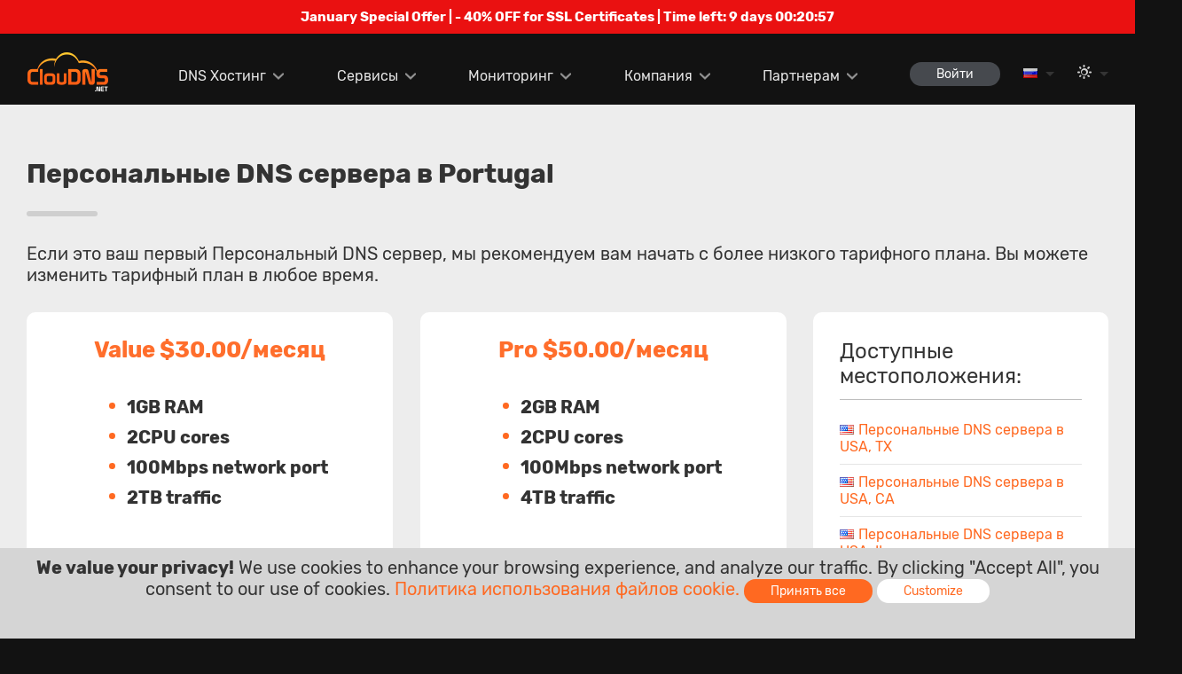

--- FILE ---
content_type: text/html; charset=UTF-8
request_url: https://www.cloudns.net/private-dns-servers-pt/lang/ru/
body_size: 9743
content:
<!DOCTYPE html>

<html lang="ru">
	<head>
				<title>Персональные DNS сервера | ClouDNS</title>
		
				<meta name="description" content="Все доступные тарифы для наших персональных DNS серверов в Portugal." />
		
		<meta http-equiv="content-type" content="text/html; charset=utf-8" />
		
				
				<link rel="canonical" href="https://www.cloudns.net/private-dns-servers-pt/lang/ru/" />
		
		<meta name="distribution" content="Global" />
		<meta name="rating" content="General" />
		<meta name="google-site-verification" content="V8FW4BSR7VgKb8hrBu28Xyr4Vm2LqyCM6DxN7uOfzHQ" />
		<meta name="robots" content="index, follow" />
		<meta name="language" content="ru" />
		<meta name="viewport" content="width=device-width, initial-scale=1">
		
				<link rel="alternate" href="https://www.cloudns.net/private-dns-servers-pt/" hreflang="en" />
						<link rel="alternate" href="https://www.cloudns.net/private-dns-servers-pt/lang/bg/" hreflang="bg" />
				<link rel="alternate" href="https://www.cloudns.net/private-dns-servers-pt/lang/ru/" hreflang="ru" />
				<link rel="alternate" href="https://www.cloudns.net/private-dns-servers-pt/lang/ua/" hreflang="uk" />
				<link rel="alternate" href="https://www.cloudns.net/private-dns-servers-pt/lang/tr/" hreflang="tr" />
				<link rel="alternate" href="https://www.cloudns.net/private-dns-servers-pt/lang/fr/" hreflang="fr" />
				<link rel="alternate" href="https://www.cloudns.net/private-dns-servers-pt/lang/ro/" hreflang="ro" />
				<link rel="alternate" href="https://www.cloudns.net/private-dns-servers-pt/lang/es/" hreflang="es" />
				<link rel="alternate" href="https://www.cloudns.net/private-dns-servers-pt/lang/de/" hreflang="de" />
				<link rel="alternate" href="https://www.cloudns.net/private-dns-servers-pt/lang/jp/" hreflang="ja" />
				<link rel="alternate" href="https://www.cloudns.net/private-dns-servers-pt/lang/id/" hreflang="id" />
				<link rel="alternate" href="https://www.cloudns.net/private-dns-servers-pt/lang/pt/" hreflang="pt" />
				<link rel="alternate" href="https://www.cloudns.net/private-dns-servers-pt/lang/hi/" hreflang="hi" />
				<link rel="alternate" href="https://www.cloudns.net/private-dns-servers-pt/lang/it/" hreflang="it" />
				<link rel="alternate" href="https://www.cloudns.net/private-dns-servers-pt/lang/pl/" hreflang="pl" />
				<link rel="alternate" href="https://www.cloudns.net/private-dns-servers-pt/lang/sk/" hreflang="sk" />
				<link rel="alternate" href="https://www.cloudns.net/private-dns-servers-pt/lang/he/" hreflang="he" />
				<link rel="alternate" href="https://www.cloudns.net/private-dns-servers-pt/lang/chs/" hreflang="zh-Hans" />
				<link rel="alternate" href="https://www.cloudns.net/private-dns-servers-pt/lang/cht/" hreflang="zh-Hant" />
				<link rel="alternate" href="https://www.cloudns.net/private-dns-servers-pt/lang/vn/" hreflang="vi" />
				<link rel="alternate" href="https://www.cloudns.net/private-dns-servers-pt/lang/ir/" hreflang="fa" />
						<link rel="alternate" href="https://www.cloudns.net/private-dns-servers-pt/" hreflang="x-default" /> 
				<link rel="icon" type="image/png" href="/images/web/favicon.gif" />
		<link rel="apple-touch-icon" href="/i/apple-touch-icon.png">
		
		<script src="/js/jquery.min.js?ver=47577" type="text/javascript"></script>
		<script src="/js/jquery.ui.js?ver=47577" type="text/javascript"></script>
		<script src="/js/jquery.additional.min.js?ver=47577" type="text/javascript"></script>
				
		<link href="/css/additional.min.css?ver=47577" rel="stylesheet" type="text/css" defer />
		
					<link href="/css/fonts-cr.css?ver=47577" rel="stylesheet" type="text/css" defer />
				<link href="/css/new-style.css?ver=47577" rel="stylesheet" type="text/css" defer />
		<link href="/css/icons.css?ver=47577" rel="stylesheet" type="text/css" defer />
		
				<link href="/css/private-dns.css?ver=47577" rel="stylesheet" type="text/css" />
				
		<link href="/css/responsive.css?ver=47577" rel="stylesheet" type="text/css" defer /> 
		<link href="/css/popup.css?ver=47577" rel="stylesheet" type="text/css" defer />
		<link href="/css/header-responsive.css?ver=47577" rel="stylesheet" type="text/css" defer />
					<script type="text/javascript">
				var darkTheme = window.matchMedia("(prefers-color-scheme: dark)");
				
				if (darkTheme.matches) {
					changeTheme('dark', '', '47577');
				}
			</script>
				<!-- Facebook -->
		<meta property="og:title" content="Персональные DNS сервера | ClouDNS" />
				<meta property="og:description" content="Все доступные тарифы для наших персональных DNS серверов в Portugal." />
						<meta property="og:image" content="/images/logo/social.png" />
		
		<!-- Twitter -->
		<meta name="twitter:card" content="summary" />
		<meta name="twitter:title" content="Персональные DNS сервера | ClouDNS" />
				<meta name="twitter:description" content="Все доступные тарифы для наших персональных DNS серверов в Portugal." />
		
				
						<script type="text/javascript">
			var JQUERY_AJAX_STARTED = false;
			var CLOUD_AJAX_STARTED = false;
			var TIPSY_AJAX_STARTED = false;
			var HCAPTCHA_AJAX_STARTED = false;
			var CHART_AJAX_STARTED = false;
			var LEAFLET_AJAX_STARTED = false;
			var MAP_AJAX_STARTED = false;
			var ENABLE_TRACKING = true;

						
			function loadJs (callback, dependency) {
				if (document.readyState !== 'complete') {
					return setTimeout(function() {
						loadJs(callback, dependency);
					}, 500);
				}
				
				if (typeof JQUERY_JS_FILE_LOADED === "undefined") {
					TIPSY_JS_FILE_LOADED = undefined;
					FITTEXT_JS_FILE_LOADED = undefined;
					CLOUD_JS_FILE_LOADED = undefined;
					
					if (JQUERY_AJAX_STARTED === true) {
						return setTimeout(function() {
							loadJs(callback, dependency);
						}, 1000);
					} else {
						var xhttp = new XMLHttpRequest();
						xhttp.onreadystatechange = function() {
							JQUERY_AJAX_STARTED = true;
							if (this.readyState == 4 && this.status == 200) {
								var response = JSON.parse(this.responseText);
								(1,eval)(response.js);
							}
						}
						xhttp.open("GET", "/ajaxActions.php?action=js&type=jquery&uid=0", true);
						xhttp.setRequestHeader("Content-type", "application/x-www-form-urlencoded");
						xhttp.send(null);
						
						return setTimeout(function() {
							loadJs(callback, dependency);
						});
					}
				}
				
				if (typeof CLOUD_JS_FILE_LOADED === "undefined" || typeof JQUERY_JS_FILE_LOADED === "undefined") {
					if (CLOUD_AJAX_STARTED === true) {
						return setTimeout(function() {
							loadJs(callback, dependency);
						}, 1000);
					} else {
						CLOUD_AJAX_STARTED = true;
						$.get('/ajaxActions.php?action=js', {
							'type': 'cloud',
							'uid': 0						}, function (response) {
							if (response.status) {
								(1,eval)(response.js);
							}
						}, 'json');

						return setTimeout(function() {
							loadJs(callback, dependency);
						});
					}
				}
				
				if (typeof JQUERY_JS_FILE_LOADED === "undefined" || typeof TIPSY_JS_FILE_LOADED === 'undefined') {
					if (TIPSY_AJAX_STARTED === true) {
						return setTimeout(function() {
							loadJs(callback, dependency);
						}, 1000);
					} else {	
						TIPSY_AJAX_STARTED = true;
						$.get('/ajaxActions.php?action=js', {
							'type': 'tipsy',
							'uid': 0						}, function (response) {
							if (response.status && typeof TIPSY_JS_FILE_LOADED === "undefined") {
								(1,eval)(response.js);
							}
						}, 'json');

						return setTimeout(function() {
							loadJs(callback, dependency);
						});
					}
				}
				if (dependency === 'hcaptcha' && (typeof(hcaptcha) === "undefined" || typeof(hcaptcha.getResponse) === "undefined")) {
					if (HCAPTCHA_AJAX_STARTED === true) {
						return setTimeout(function() {
							loadJs(callback, dependency);
						}, 1000);
					} else {	
						HCAPTCHA_AJAX_STARTED = true;
						$.get('/ajaxActions.php?action=js', {
							'type': 'hcaptcha',
							'uid': 0						}, function (response) {
							if (response.status) {
								(1,eval)(response.js);
							}
						}, 'json');

						return setTimeout(function() {
							loadJs(callback, dependency);
						});
					}
				}
				
				if (dependency === 'chart' && typeof CHART_JS_FILE_LOADED === "undefined") {
					if (CHART_AJAX_STARTED === true) {
						return setTimeout(function() {
							loadJs(callback, dependency);
						}, 1000);
					} else {	
						CHART_AJAX_STARTED = true;
						$.get('/ajaxActions.php?action=js', {
							'type': 'chart',
							'uid': 0						}, function (response) {
							if (response.status) {
								(1,eval)(response.js);
							}
						}, 'json');

						return setTimeout(function() {
							loadJs(callback, dependency);
						});
					}
				}
				
				if (dependency === 'leaflet' && typeof LEAFLET_JS_FILE_LOADED === "undefined") {
					if (LEAFLET_AJAX_STARTED === true) {
						return setTimeout(function() {
							loadJs(callback);
						}, 1000);
					} else {
						LEAFLET_AJAX_STARTED = true;
						$.get('/ajaxActions.php?action=js', {
							'type': 'leaflet',
							'uid': 0						}, function (response) {
							if (response.status) {
								(1,eval)(response.js);
							}
						}, 'json');
						
						return setTimeout(function() {
							loadJs(callback);
						});
					}
				}

				if (dependency === 'map' && typeof MAP_JS_FILE_LOADED === "undefined") {
					if (MAP_AJAX_STARTED === true) {
						return setTimeout(function() {
							loadJs(callback);
						}, 1000);
					} else {
						MAP_AJAX_STARTED = true;
						$.get('/ajaxActions.php?action=js', {
							'type': 'map',
							'uid': 0						}, function (response) {
							if (response.status) {
								(1,eval)(response.js);
							}
						}, 'json');
						
						return setTimeout(function() {
							loadJs(callback);
						});
					}
				}
				
								
				if (typeof JQUERY_JS_FILE_LOADED !== "undefined" && typeof CLOUD_JS_FILE_LOADED !== "undefined" && typeof TIPSY_JS_FILE_LOADED !== 'undefined') {
					callback();
				}
			}
				
			loadJs(function(){
				$(function () {
					$("a.tooltip, .header-tooltip, a.logout").tooltip({
						track: true,
						delay: 0,
						showURL: false,
						showBody: "<body>",
						fade: 250 
					});
					
						
					checkDirection('ltr');

											addTranslation('cart_menu', 'Корзина (%s)');
									});
			});
		</script>		
<script type="text/javascript">
	loadJs(function(){
		$(function () {
			// unrewritable vars
			var property = 'display';
			var value = 'none';

							var fontsSuffix = '-cr';
			
			// load additional.min.css
			var elId = "loadadditionalmin";
			var checkElement = document.getElementById(elId);
			if (window.getComputedStyle(checkElement).getPropertyValue(property) !== value) {
				loadCSS (document.getElementById(elId), property, value, 'additionalmin');
			}

			// load fonts.css
			var elId = "loadfonts" + fontsSuffix;
			var checkElement = document.getElementById(elId);
			if (window.getComputedStyle(checkElement).getPropertyValue(property) !== value) {
				loadCSS (document.getElementById(elId), property, value, 'fonts' + fontsSuffix);
			}

			// load new-style.css
			var elId = "loadNewStyle";
			var checkElement = document.getElementById(elId);
			if (window.getComputedStyle(checkElement).getPropertyValue(property) !== value) {
				loadCSS (document.getElementById(elId), property, value, 'new-style');
				setTimeout (function () {
					loadAdditionals(true);
				}, 100);
			}

			// load icons.css
			var elId = "loadIcons";
			var checkElement = document.getElementById(elId);
			if (window.getComputedStyle(checkElement).getPropertyValue(property) !== value) {
				loadCSS (document.getElementById(elId), property, value, 'icons');
			}
					
			// load c-panel.css
						// load additional css
			loadAdditionals();
			function loadAdditionals (forced = false) {
																																
					var elId = "loadprivate-dns";

					if (forced == true) {
						var forcedElem = 'forced-' + elId;
					}
					var checkElement = document.getElementById(elId);
					
					if (window.getComputedStyle(checkElement).getPropertyValue(property) !== value  || (typeof forcedElem != 'undefined' && forcedElem == 'forced-' + elId)) {
						loadCSS (document.getElementById(elId), property, value, 'private-dns', forcedElem);
						forcedElem = false;
					}
										}

			// load responsive.css
			var elId = "loadresponsive";
			var checkElement = document.getElementById(elId);
			if (window.getComputedStyle(checkElement).getPropertyValue(property) !== value) {
				loadCSS (document.getElementById(elId), property, value, 'responsive');
			}

			// load popup.css
			var elId = "loadpopup";
			var checkElement = document.getElementById(elId);
			if (window.getComputedStyle(checkElement).getPropertyValue(property) !== value) {
				loadCSS (document.getElementById(elId), property, value, 'popup');
			}

			// load header-responsive.css
			var elId = "loadheader-responsive";
			var checkElement = document.getElementById(elId);
			if (window.getComputedStyle(checkElement).getPropertyValue(property) !== value) {
				loadCSS (document.getElementById(elId), property, value, 'header-responsive');
			}

			// load rtl.css
					});
	});
	function loadCSS (checkElement, property, value, style, forced) {		
		$(function () {
			var forcedElem = 'forced-load' + style;
			if (window.getComputedStyle(checkElement).getPropertyValue(property) !== value || (typeof forced != 'undefined' && forced == forcedElem)) {
				$.get('/ajaxActions.php?action=css', {
					'type': style,
					'uid': 0				}, function (response) {
					if (typeof response === 'undefined') {
						return setTimeout(function() {
							loadCSS(checkElement, property, value, style, forced);
						}, 1000);
					}
					if (response.status) {
						var loadedStyle = response.css;
						head = document.getElementsByTagName('head')[0];
						link = document.createElement('style');
						link.textContent = loadedStyle;
						head.appendChild(link);
					}
				}, 'json');

				setTimeout(function() {
				if (window.getComputedStyle(checkElement).getPropertyValue(property) !== value || (typeof forced != 'undefined' && forced == forcedElem)) {
					return setTimeout(function() {
						loadCSS(checkElement, property, value, style);
					}, 1000);
				}
				}, 1000);
				
			}
		});
	}
</script>
		
			</head>
	<body class="lang-ru">
					<a href="/ssl-certificates/" class="noDecoration white" id="headerPromoBar">
				<div class="promoBannerContainer a-c valign-text-top pointer bold">
				    <strong>January Special Offer | - 40% OFF for SSL Certificates | Time left: <span id="headerPromoTimer"></span></strong>
				</div>
			</a>
			<script type="text/javascript">
			loadJs(function(){
				$(function () {
					countDown('#headerPromoTimer', 778859, function () {
						 $('#headerPromoBar').hide();
					});
				});
			});
			</script>
					
					
		<!-- Header -->
		<header>
			<div class="wraper">
				<a href="/" class="logo"></a>
				<div class="mobile-settings-bar">
														<div class="lang-bar mobile-lang-bar">
						<a href="javascript:void(0);" onClick="loadJs(function(){showLanguages(event)}); return false;" class="drop-down">
							<span class="lang lang-ru"></span>
						</a>
						<ul class="drop-down-menu">
																								<li >
										<a href="/private-dns-servers-pt/lang/en/">
											<span class="lang lang-en"></span>
											<span>English</span>
										</a>
									</li>
																																															<li >
										<a href="/private-dns-servers-pt/lang/de/">
											<span class="lang lang-de"></span>
											<span>Deutsch</span>
										</a>
									</li>
																																<li >
										<a href="/private-dns-servers-pt/lang/fr/">
											<span class="lang lang-fr"></span>
											<span>Français</span>
										</a>
									</li>
																																<li >
										<a href="/private-dns-servers-pt/lang/ro/">
											<span class="lang lang-ro"></span>
											<span>Română</span>
										</a>
									</li>
																																<li >
										<a href="/private-dns-servers-pt/lang/bg/">
											<span class="lang lang-bg"></span>
											<span>Български</span>
										</a>
									</li>
																																<li >
										<a href="/private-dns-servers-pt/lang/es/">
											<span class="lang lang-es"></span>
											<span>Español</span>
										</a>
									</li>
																																<li >
										<a href="/private-dns-servers-pt/lang/pt/">
											<span class="lang lang-pt"></span>
											<span>Português</span>
										</a>
									</li>
																																<li >
										<a href="/private-dns-servers-pt/lang/it/">
											<span class="lang lang-it"></span>
											<span>Italiano</span>
										</a>
									</li>
																																<li >
										<a href="/private-dns-servers-pt/lang/pl/">
											<span class="lang lang-pl"></span>
											<span>Polski</span>
										</a>
									</li>
																																<li >
										<a href="/private-dns-servers-pt/lang/sk/">
											<span class="lang lang-sk"></span>
											<span>Slovenský</span>
										</a>
									</li>
																																<li >
										<a href="/private-dns-servers-pt/lang/ua/">
											<span class="lang lang-ua"></span>
											<span>Українська</span>
										</a>
									</li>
																																<li >
										<a href="/private-dns-servers-pt/lang/tr/">
											<span class="lang lang-tr"></span>
											<span>Türkçe</span>
										</a>
									</li>
																																<li >
										<a href="/private-dns-servers-pt/lang/jp/">
											<span class="lang lang-jp"></span>
											<span>日本語</span>
										</a>
									</li>
																																<li >
										<a href="/private-dns-servers-pt/lang/hi/">
											<span class="lang lang-hi"></span>
											<span>हिंदी</span>
										</a>
									</li>
																																<li  class="font-smaller" >
										<a href="/private-dns-servers-pt/lang/id/">
											<span class="lang lang-id"></span>
											<span>Bahasa Indonesia</span>
										</a>
									</li>
																																<li >
										<a href="/private-dns-servers-pt/lang/he/">
											<span class="lang lang-he"></span>
											<span>עברית</span>
										</a>
									</li>
																																<li >
										<a href="/private-dns-servers-pt/lang/chs/">
											<span class="lang lang-chs"></span>
											<span>简体中文</span>
										</a>
									</li>
																																<li >
										<a href="/private-dns-servers-pt/lang/cht/">
											<span class="lang lang-cht"></span>
											<span>繁體中文</span>
										</a>
									</li>
																																<li >
										<a href="/private-dns-servers-pt/lang/vn/">
											<span class="lang lang-vn"></span>
											<span>Tiếng Việt</span>
										</a>
									</li>
																																<li >
										<a href="/private-dns-servers-pt/lang/ir/">
											<span class="lang lang-ir"></span>
											<span>فارسی</span>
										</a>
									</li>
																					</ul>
					</div>
								</div>
				<nav>
					<ul>
						<li>
							<a href="javascript: void(0);" class="drop-down cursor-default">DNS Хостинг</a>
							<ul class="drop-down-menu">
								<li><a href="/premium/">Премиум DNS</a></li>
								<li><a href="/ddos-protected-plans/">DDoS защищенный DNS</a></li>
								<li><a href="/geodns/">GeoDNS</a></li>
								<li><a href="/enterprise-dns/">Корпоративный DNS</a></li>
							</ul>
						</li>
						<li>
							<a href="/dns-services/" class="drop-down">Сервисы</a>
							<ul class="drop-down-menu drop-down-menu-services">
								<li><a href="/dynamic-dns/">Динамический DNS</a></li>
								<li><a href="/secondary-dns/">Secondary DNS</a></li>
								<li><a href="/reverse-dns/">Обратный DNS</a></li>
								<li><a href="/dnssec/">DNSSEC</a></li>
								<li><a href="/dns-failover/">DNS Failover</a></li>
								<li><a href="/dns-backups/">Резервные копии DNS<span class="upper-text"><strong>NEW</strong></span></a></li>
								<li><a href="/managed-dns/">Managed DNS</a></li>
								<li><a href="/anycast-dns/">Anycast DNS</a></li>
								<li><a href="/monitoring/">Мониторинг</a></li>
								<li><a href="/email-forwarding/">Переадресация электронной почты</a></li>
								<li><a href="/google-workspace/">Google Workspace</a></li>
								<li><a href="/domain-names/">Доменные имена</a></li>
								<li><a href="/ssl-certificates/">SSL Сертификаты</a></li>
								<li><a href="/private-dns-servers/">Персональные DNS сервера</a></li>
								<li><a href="/domain-parking/">Парковка домена</a></li>
								<li><a href="/dns-for-tlds/">DNS для TLDs</a></li>
								<li><a href="/email-hosting/">Email Hosting</a></li>
							</ul>
						</li>
						<li>
							<a href="/monitoring/" class="drop-down">Мониторинг</a>
							<ul class="drop-down-menu drop-down-menu-services">
								<li><a href="/dns-monitoring/">DNS</a></li>
								<li><a href="/ping-monitoring/">ICMP Ping</a></li>
								<li><a href="/web-monitoring/">Web</a></li>
								<li><a href="/keyword-monitoring/">Keyword</a></li>
								<li><a href="/heartbeat-monitoring/">Heartbeat</a></li>
								<li><a href="/udp-monitoring/">UDP</a></li>
								<li><a href="/ssl-monitoring/ ">SSL/TLS</a></li>
								<li><a href="/tcp-monitoring/">TCP</a></li>
								<li><a href="/firewall-monitoring/ ">Firewall</a></li>
								<li><a href="/smtp-monitoring/ ">SMTP</a></li>
								<li><a href="/streaming-monitoring/ ">Streaming</a></li>
								<li><a href="/imap-monitoring/ ">IMAP</a></li>
							</ul>
						</li>
						<li>
							<a href="javascript: void(0);" class="drop-down cursor-default">Компания</a>
							<ul class="drop-down-menu">
								<li><a href="/about-us/">О нас</a></li>
								<li><a href="/news/">Новости</a></li>
								<li><a href="/contact/">Контакты</a></li>
								<li><a href="/data-centers/">Дата центры</a></li>
								<li><a href="/media-and-reviews/">СМИ и Отзывы</a></li>
								<li><a href="/feedback/">Обратная cвязь</a></li>
								<li><a href="/careers/">Вакансии</a></li>
							</ul>
						</li>
						<li>
							<a href="javascript: void(0);" class="drop-down cursor-default">Партнерам</a>
							<ul class="drop-down-menu">
								<li><a href="/affiliate/">Реферальная программа</a></li>
								<li><a href="/resellers-api/">Реселлинг</a></li>
							</ul>
						</li>
					</ul>
				</nav>
				<aside>
					<div>
						<a href="/order/step/1/" class="icon icon-cart icon-white header-tooltip hidden" title="Корзина (0)" aria-label="Корзина (0)" id="cartHeaderProductsTitle">
							<span id="cartHeaderProducts" class="counter">0</span>
						</a>
						<a class="icon icon-person icon-white header-tooltip hidden" href="javascript: void(0);" onClick="loadJs(function() {show2FALoginForm()});" title="Войти" aria-label="Войти" id="cartLogin"></a>
						
						<button type="button" id="sign-in" class="sign-in round-btn dark-btn s-btn " onClick="loadJs(function() {show2FALoginForm()});">Войти</button>


																		<div class="lang-bar desktop-lang-bar">
							<a href="javascript:void(0);" onClick="loadJs(function(){showLanguages(event)}); return false;" class="drop-down">
								<span class="lang lang-ru"></span>
							</a>
							<ul class="drop-down-menu">
																											<li >
											<a href="/private-dns-servers-pt/lang/en/">
												<span class="lang lang-en"></span>
												<span>English</span>
											</a>
										</li>
																																																					<li >
											<a href="/private-dns-servers-pt/lang/de/">
												<span class="lang lang-de"></span>
												<span>Deutsch</span>
											</a>
										</li>
																																				<li >
											<a href="/private-dns-servers-pt/lang/fr/">
												<span class="lang lang-fr"></span>
												<span>Français</span>
											</a>
										</li>
																																				<li >
											<a href="/private-dns-servers-pt/lang/ro/">
												<span class="lang lang-ro"></span>
												<span>Română</span>
											</a>
										</li>
																																				<li >
											<a href="/private-dns-servers-pt/lang/bg/">
												<span class="lang lang-bg"></span>
												<span>Български</span>
											</a>
										</li>
																																				<li >
											<a href="/private-dns-servers-pt/lang/es/">
												<span class="lang lang-es"></span>
												<span>Español</span>
											</a>
										</li>
																																				<li >
											<a href="/private-dns-servers-pt/lang/pt/">
												<span class="lang lang-pt"></span>
												<span>Português</span>
											</a>
										</li>
																																				<li >
											<a href="/private-dns-servers-pt/lang/it/">
												<span class="lang lang-it"></span>
												<span>Italiano</span>
											</a>
										</li>
																																				<li >
											<a href="/private-dns-servers-pt/lang/pl/">
												<span class="lang lang-pl"></span>
												<span>Polski</span>
											</a>
										</li>
																																				<li >
											<a href="/private-dns-servers-pt/lang/sk/">
												<span class="lang lang-sk"></span>
												<span>Slovenský</span>
											</a>
										</li>
																																				<li >
											<a href="/private-dns-servers-pt/lang/ua/">
												<span class="lang lang-ua"></span>
												<span>Українська</span>
											</a>
										</li>
																																				<li >
											<a href="/private-dns-servers-pt/lang/tr/">
												<span class="lang lang-tr"></span>
												<span>Türkçe</span>
											</a>
										</li>
																																				<li >
											<a href="/private-dns-servers-pt/lang/jp/">
												<span class="lang lang-jp"></span>
												<span>日本語</span>
											</a>
										</li>
																																				<li >
											<a href="/private-dns-servers-pt/lang/hi/">
												<span class="lang lang-hi"></span>
												<span>हिंदी</span>
											</a>
										</li>
																																				<li  class="font-smaller" >
											<a href="/private-dns-servers-pt/lang/id/">
												<span class="lang lang-id"></span>
												<span>Bahasa Indonesia</span>
											</a>
										</li>
																																				<li >
											<a href="/private-dns-servers-pt/lang/he/">
												<span class="lang lang-he"></span>
												<span>עברית</span>
											</a>
										</li>
																																				<li >
											<a href="/private-dns-servers-pt/lang/chs/">
												<span class="lang lang-chs"></span>
												<span>简体中文</span>
											</a>
										</li>
																																				<li >
											<a href="/private-dns-servers-pt/lang/cht/">
												<span class="lang lang-cht"></span>
												<span>繁體中文</span>
											</a>
										</li>
																																				<li >
											<a href="/private-dns-servers-pt/lang/vn/">
												<span class="lang lang-vn"></span>
												<span>Tiếng Việt</span>
											</a>
										</li>
																																				<li >
											<a href="/private-dns-servers-pt/lang/ir/">
												<span class="lang lang-ir"></span>
												<span>فارسی</span>
											</a>
										</li>
																								</ul>
						</div>
												<div class="theme-bar desktop-lang-bar">
							<a href="javascript:void(0);" onClick="loadJs(function(){showThemes(event)}); return false;" class="drop-down">
								<span class="theme icon icon-white icon-sun"></span>
							</a>
							<ul class="drop-down-menu">
																	<li >
										<a href="javascript: void(0);" onClick="changeTheme('light')">
											<span class="theme icon icon-dark icon-sun"></span>
											<span>Светлая тема</span>
										</a>
									</li>
																	<li >
										<a href="javascript: void(0);" onClick="changeTheme('dark')">
											<span class="theme icon icon-dark icon-moon"></span>
											<span>Темная тема</span>
										</a>
									</li>
															</ul>
						</div>
					</div>
				</aside>
				<button class="mobile-nav-btn" id="mobileNavBtn" onClick="loadJs(function(){openMobileMenu()});"><span></span></button>
				<div class="mobile-nav a-c">
					<ul>
						<li>
														<a href="javascript: void(0);" onClick="loadJs(function(){changeTheme('dark')});">
								<span class="theme icon icon-dark icon-moon"></span>
								<span>Темная тема</span>
							</a>
						</li>
						<li onClick="expandMobileMenu(this);">
							<a href="javascript: void(0);" class="drop-down cursor-default">DNS Хостинг</a>
							<ul class="drop-down-menu">
								<li><a href="/premium/">Премиум DNS</a></li>
								<li><a href="/ddos-protected-plans/">DDoS защищенный DNS</a></li>
								<li><a href="/geodns/">GeoDNS</a></li>
								<li><a href="/enterprise-dns/">Корпоративный DNS</a></li>
							</ul>
						</li>
						<li onClick="expandMobileMenu(this);">
							<a href="javascript: void(0);" class="drop-down cursor-default">Сервисы</a>
							<ul class="drop-down-menu">
								<li><a href="/dns-services/">DNS сервисы</a></li>
								<li><a href="/dynamic-dns/">Динамический DNS</a></li>
								<li><a href="/secondary-dns/">Secondary DNS</a></li>
								<li><a href="/reverse-dns/">Обратный DNS</a></li>
								<li><a href="/dnssec/">DNSSEC</a></li>
								<li><a href="/dns-failover/">DNS Failover</a></li>
								<li><a href="/dns-backups/">Резервные копии DNS<span class="upper-text"><strong>NEW</strong></span></a></li>
								<li><a href="/managed-dns/">Managed DNS</a></li>
								<li><a href="/anycast-dns/">Anycast DNS</a></li>
								<li><a href="/monitoring/">Мониторинг</a></li>
								<li><a href="/email-forwarding/">Переадресация электронной почты</a></li>
								<li><a href="/google-workspace/">Google Workspace</a></li>
								<li><a href="/domain-names/">Доменные имена</a></li>
								<li><a href="/ssl-certificates/">SSL Сертификаты</a></li>
								<li><a href="/private-dns-servers/">Персональные DNS сервера</a></li>
								<li><a href="/domain-parking/">Парковка домена</a></li>
								<li><a href="/dns-for-tlds/">DNS для TLDs<span class="upper-text"><strong>NEW</strong></span></a></li>
							</ul>
						</li>
						
						<li onClick="expandMobileMenu(this);">
							<a href="javascript: void(0);" class="drop-down">Мониторинг</a>
							<ul class="drop-down-menu">
								<li><a href="/dns-monitoring/">DNS</a></li>
								<li><a href="/web-monitoring/">Web</a></li>
								<li><a href="/udp-monitoring/">UDP</a></li>
								<li><a href="/tcp-monitoring/">TCP</a></li>
								<li><a href="/ping-monitoring/">ICMP Ping</a></li>
								<li><a href="/keyword-monitoring/">Keyword</a></li>
								<li><a href="/heartbeat-monitoring/">Heartbeat</a></li>
								<li><a href="/ssl-monitoring/ ">SSL/TLS</a></li>
								<li><a href="/firewall-monitoring/ ">Firewall</a></li>
								<li><a href="/smtp-monitoring/ ">SMTP</a></li>
								<li><a href="/streaming-monitoring/ ">Streaming</a></li>
								<li><a href="/imap-monitoring/ ">IMAP</a></li>
							</ul>
						</li>
						
						<li onClick="expandMobileMenu(this);">
							<a href="javascript: void(0);" class="drop-down cursor-default">Компания</a>
							<ul class="drop-down-menu">
								<li><a href="/about-us/">О нас</a></li>
								<li><a href="/news/">Новости</a></li>
								<li><a href="/contact/">Контакты</a></li>
								<li><a href="/data-centers/">Дата центры</a></li>
								<li><a href="/media-and-reviews/">СМИ и Отзывы</a></li>
								<li><a href="/feedback/">Обратная cвязь</a></li>
								<li><a href="/careers/">Вакансии</a></li>
							</ul>
						</li>
						<li onClick="expandMobileMenu(this);">
							<a href="javascript: void(0);" class="drop-down cursor-default">Партнерам</a>
							<ul class="drop-down-menu">
								<li><a href="/affiliate/">Реферальная программа</a></li>
								<li><a href="/resellers-api/">Реселлинг</a></li>
							</ul>
						</li>
					</ul>
				</div>
			</div>
		</header>

		<div id="cloudOverlay"></div>
		<div id="cloudPage">
			<div id="cloudPageClose"></div>
			<div id="cloudPageContent"></div>
		</div>
		<div id="cloudSecondOverlay"></div>
		<div id="cloudMessage">
			<div id="cloudMessageClose"></div>
			<div id="cloudMessageContent"></div>
		</div>
		
		<div class="popup" id="cloudnspop">
			<div id="popupOverlay" class="overlay" onclick="hidePopup(0);"></div>
			<div class="popup-wraper">
				<button type="button" class="close-btn close-popup" aria-label="закрыть" onclick="hidePopup(0);">
					<svg xmlns="http://www.w3.org/2000/svg" version="1.1" viewBox="0 0 40 40"><path class="close-x" d="M 10,10 L 30,30 M 30,10 L 10,30"></path></svg>
				</button>
				<div class="popup-content"></div>
			</div>
		</div>
		
		<div class="popup popup-message" id="popup-message">
			<div id="popupSecondOverlay" class="overlay" onclick="hidePopupMessage(0);"></div>
			<div class="popup-wraper">
				<button type="button" class="close-btn close-popup" aria-label="закрыть" onclick="hidePopupMessage(0);">
					<svg xmlns="http://www.w3.org/2000/svg" version="1.1" viewBox="0 0 40 40"><path class="close-x" d="M 10,10 L 30,30 M 30,10 L 10,30"></path></svg>
				</button>
				<div class="popup-content"></div>
			</div>
		</div>
		
		<div class="popup popup-confirmation a-c" id="popup-confirmation">
			<div id="popupConfirmationOverlay" class="overlay" onclick="loadJs(function(){hideConfirmation(0);});"></div>
			<div class="popup-wraper">
				<button type="button" class="close-btn close-popup" aria-label="закрыть" onclick="loadJs(function(){hideConfirmation(0);});">
					<svg xmlns="http://www.w3.org/2000/svg" version="1.1" viewBox="0 0 40 40"><path class="close-x" d="M 10,10 L 30,30 M 30,10 L 10,30"></path></svg>
				</button>
			<div class="popup-content a-c"></div>
			<div class="popup-buttons a-c">
				<button onclick="loadJs(function(){hideConfirmation(0);});" class="round-btn m-btn x-bright-btn">отмена</button>
				<button onclick="loadJs(function(){hideConfirmation(1);});" class="round-btn m-btn color-btn">Ок</button>
			</div>
		    </div>
		</div><section class="section-heading">
	<div class="wraper">
		<h1 class="h1-small h1-bottom-side-decor">Персональные DNS сервера в Portugal</h1>
		<p>Если это ваш первый Персональный DNS сервер, мы рекомендуем вам начать с более низкого тарифного плана. Вы можете изменить тарифный план в любое время.</p>
	</div>
	<div class="wraper aside-holder">
		<div class="content-wraper">
			<div class="flex-2-col">

				<div class="col card service-card a-c">

					<div class="card-title">
						<span>Value
															$30.00/месяц													</span>
					</div>
					<ul class="a-l ls-4 bold">
						<li>1GB RAM</li>
						<li>2CPU cores</li>
						<li>100Mbps network port</li>
						<li>2TB traffic</li>
					</ul>
					<div class="sub-title"><span>Рекомендовано для:</span></div>
					<ul class="a-l">
						<li>~10,000 DNS зоны</li>
						<li>~100,000 DNS записи</li>
						<li>~100,000,000 запросов в день</li>
					</ul>
					<button class="round-btn m-btn color-btn" onclick="DNServer_addToCart('pt', 'value');">Добавить в корзину</button>

				</div>
				<div class="col card service-card a-c">

					<div class="card-title">
						<span>Pro
															$50.00/месяц													</span>
					</div>
					<ul class="a-l ls-4 bold">
						<li>2GB RAM</li>
						<li>2CPU cores</li>
						<li>100Mbps network port</li>
						<li>4TB traffic</li>
					</ul>
					<div class="sub-title"><span>Рекомендовано для:</span></div>
					<ul class="a-l">
						<li>~30,000 DNS зоны</li>
						<li>~300,000 DNS записи</li>
						<li>~300,000,000 запросов в день</li>
					</ul>
					<button class="round-btn m-btn color-btn" onclick="DNServer_addToCart('pt', 'pro');">Добавить в корзину</button>

				</div>
				<div class="col card service-card a-c">

					<div class="card-title">
						<span>Business
															$70.00/месяц													</span>
					</div>
					<ul class="a-l ls-4 bold">
						<li>4GB RAM</li>
						<li>4CPU cores</li>
						<li>100Mbps network port</li>
						<li>6TB traffic</li>
					</ul>
					<div class="sub-title"><span>Рекомендовано для:</span></div>
					<ul class="a-l">
						<li>~50,000 DNS зоны</li>
						<li>~500,000 DNS записи</li>
						<li>~500,000,000 запросов в день</li>
					</ul>
					<button class="round-btn m-btn color-btn" onclick="DNServer_addToCart('pt', 'business');">Добавить в корзину</button>

				</div>
				<div class="col card service-card a-c">
					<div class="card-title">
						<span>Enterprise
															$115.00/месяц													</span>
					</div>
					<ul class="a-l ls-4 bold">
						<li>8GB RAM</li>
						<li>4CPU cores</li>
						<li>100Mbps network port</li>
						<li>8TB traffic</li>
					</ul>
					<div class="sub-title"><span>Рекомендовано для:</span></div>
					<ul class="a-l">
						<li>~100,000 DNS зоны</li>
						<li>~1,000,000 DNS записи</li>
						<li>~1,000,000,000 запросов в день</li>
					</ul>
					<button class="round-btn m-btn color-btn" onclick="DNServer_addToCart('pt', 'enterprise');">Добавить в корзину</button>
				</div>
			</div>
		</div>
		<aside>
<div class="card">
	<h2 class="h2-small">Доступные местоположения:</h2>
	<ul class="s-t">
		<li><a href="/private-dns-servers-tx-us/"><span class="lang lang-us"></span>Персональные DNS сервера в USA, TX</a></li>
		<li><a href="/private-dns-servers-ca-us/"><span class="lang lang-us"></span>Персональные DNS сервера в USA, CA</a></li>
		<li><a href="/private-dns-servers-il-us/"><span class="lang lang-us"></span>Персональные DNS сервера в USA, IL</a></li>
		<li><a href="/private-dns-servers-va-us/"><span class="lang lang-us"></span>Персональные DNS сервера в USA, VA</a></li>
		<li><a href="/private-dns-servers-ca/"><span class="lang lang-ca"></span>Персональные DNS сервера в Canada</a></li>
		<li><a href="/private-dns-servers-uk/"><span class="lang lang-uk"></span>Персональные DNS сервера в UK</a></li>
		<li><a href="/private-dns-servers-fr/"><span class="lang lang-fr"></span>Персональные DNS сервера в France</a></li>
		<li><a href="/private-dns-servers-de/"><span class="lang lang-de"></span>Персональные DNS сервера в Germany</a></li>
		<li><a href="/private-dns-servers-es/"><span class="lang lang-es"></span>Персональные DNS сервера в Spain</a></li>
		<li><a href="/private-dns-servers-pt/"><span class="lang lang-pt"></span>Персональные DNS сервера в Portugal</a></li>
		<li><a href="/private-dns-servers-nl/"><span class="lang lang-nl"></span>Персональные DNS сервера в Netherlands</a></li>
		<li><a href="/private-dns-servers-cz/"><span class="lang lang-cz"></span>Персональные DNS сервера в Czech Republic</a></li>
		<li><a href="/private-dns-servers-sk/"><span class="lang lang-sk"></span>Персональные DNS сервера в Slovakia</a></li>
		<li><a href="/private-dns-servers-pl/"><span class="lang lang-pl"></span>Персональные DNS сервера в Poland</a></li>
		<li><a href="/private-dns-servers-ro/"><span class="lang lang-ro"></span>Персональные DNS сервера в Romania</a></li>
		<li><a href="/private-dns-servers-bg/"><span class="lang lang-bg"></span>Персональные DNS сервера в Bulgaria</a></li>
		<li><a href="/private-dns-servers-tr/"><span class="lang lang-tr"></span>Персональные DNS сервера в Turkey</a></li>
		<li><a href="/private-dns-servers-il/"><span class="lang lang-il"></span>Персональные DNS сервера в Israel</a></li>
		<li><a href="/private-dns-servers-md/"><span class="lang lang-md"></span>Персональные DNS сервера в Moldova</a></li>
		<li><a href="/private-dns-servers-lv/"><span class="lang lang-lv"></span>Персональные DNS сервера в Latvia</a></li>
		<li><a href="/private-dns-servers-ua/"><span class="lang lang-ua"></span>Персональные DNS сервера в Ukraine</a></li>
		<li><a href="/private-dns-servers-ru/"><span class="lang lang-ru"></span>Персональные DNS сервера в Russia</a></li>
		<li><a href="/private-dns-servers-au/"><span class="lang lang-au"></span>Персональные DNS сервера в Australia</a></li>
		<li><a href="/private-dns-servers-br/"><span class="lang lang-br"></span>Персональные DNS сервера в Brazil</a></li>
		<li><a href="/private-dns-servers-hk/"><span class="lang lang-hk"></span>Персональные DNS сервера в Hong Kong</a></li>
		<li><a href="/private-dns-servers-za/"><span class="lang lang-za"></span>Персональные DNS сервера в South Africa</a></li>
	</ul>
</div>

<div class="card">
	<h2 class="h2-small">Расположение DDoS защищенных DNS:</h2>
	<ul class="s-t">
		<li><a href="/ddos-protected-private-dns-servers-de/"><span class="lang lang-de"></span>Персональные DNS сервера в Germany</a></li>
		<li><a href="/ddos-protected-private-dns-servers-fr/"><span class="lang lang-fr"></span>Персональные DNS сервера в France</a></li>
		<li><a href="/ddos-protected-private-dns-servers-ca/"><span class="lang lang-ca"></span>Персональные DNS сервера в Canada</a></li>
		<li><a href="/ddos-protected-private-dns-servers-va-us/"><span class="lang lang-us"></span>Персональные DNS сервера в USA, VA</a></li>
	</ul>
</div>
</aside>
	</div>
</section>				
			<div class="clear"></div>
			
		<footer>
			<section class="section-wraper flex-4-col">
				<div class="col">
					<ul class="a-l">
						<li>DNS Хостинг</li>
						<li><a href="/premium/">Премиум DNS</a></li>
						<li><a href="/ddos-protected-plans/">DDoS защищенный DNS</a></li>
						<li><a href="/geodns/">GeoDNS</a></li>
						<li><a href="/enterprise-dns/">Корпоративный DNS</a></li>
					</ul>
				</div>
				<div class="col off on-870">
					<div class="footer-mbl-link">
						<a href="/monitoring/" class="a-title">Мониторинг</a>
					</div>
					<ul class="a-l">
						<li class="footer-mbl-link-list"></li>
						<li><a href="/dns-monitoring/">DNS</a></li>
						<li><a href="/web-monitoring/">Web</a></li>
						<li><a href="/udp-monitoring/">UDP</a></li>
						<li><a href="/tcp-monitoring/">TCP</a></li>
						<li><a href="/ping-monitoring/">ICMP Ping</a></li>
						<li><a href="/keyword-monitoring/">Keyword</a></li>
						<li><a href="/heartbeat-monitoring/">Heartbeat</a></li>
						<li><a href="/ssl-monitoring/ ">SSL/TLS</a></li>
						<li><a href="/firewall-monitoring/ ">Firewall</a></li>
						<li><a href="/smtp-monitoring/ ">SMTP</a></li>
						<li><a href="/streaming-monitoring/ ">Streaming</a></li>
						<li><a href="/imap-monitoring/ ">IMAP</a></li>
					</ul>
				</div>
				<div class="col">
					<div class="footer-mbl-link">
						<a href="/dns-services/" class="a-title">Сервисы</a>
					</div>
					<ul class="a-l">
						<li class="footer-mbl-link-list"></li>
						<li><a href="/dynamic-dns/">Динамический DNS</a></li>
						<li><a href="/reverse-dns/">Обратный DNS</a></li>
						<li><a href="/dns-failover/">DNS Failover</a></li>
						<li><a href="/managed-dns/">Managed DNS</a></li>
						<li><a href="/monitoring/">Мониторинг</a></li>
						<li><a href="/google-workspace/">Google Workspace</a></li>
						<li><a href="/ssl-certificates/">SSL Сертификаты</a></li>
						<li><a href="/domain-parking/">Парковка домена</a></li>
						<li><a href="https://www.cloudprima.com/?utm_source=footer&amp;utm_campaign=ClouDNS+Web" target="_blank">DDoS Защищенные VPS</a></li>
					</ul>
				</div>
				<div class="col">
					<div class="footer-mbl-link">&nbsp;</div>
					<ul class="a-l">
						<li class="footer-mbl-link-list"></li>
						<li><a href="/secondary-dns/">Secondary DNS</a></li>
						<li><a href="/dnssec/">DNSSEC</a></li>
						<li><a href="/dns-backups/">Резервные копии DNS</a></li>
						<li><a href="/anycast-dns/">Anycast DNS</a></li>
						<li><a href="/email-forwarding/">Переадресация электронной почты</a></li>
						<li><a href="/domain-names/">Доменные имена</a></li>
						<li><a href="/private-dns-servers/">Персональные DNS сервера</a></li>
						<li><a href="/dns-for-tlds/">DNS для TLDs</a></li>
						<li><a href="/email-hosting/">Email Hosting</a></li>
					</ul>
				</div>
				<div class="col off-870">
					<div>
						<a href="/monitoring/" class="a-title">Мониторинг</a>
					</div>
					<ul class="a-l">
						<li></li>
						<li><a href="/dns-monitoring/">DNS</a></li>
						<li><a href="/web-monitoring/">Web</a></li>
						<li><a href="/udp-monitoring/">UDP</a></li>
						<li><a href="/tcp-monitoring/">TCP</a></li>
						<li><a href="/ping-monitoring/">ICMP Ping</a></li>
						<li><a href="/keyword-monitoring/">Keyword</a></li>
						<li><a href="/heartbeat-monitoring/">Heartbeat</a></li>
						<li><a href="/ssl-monitoring/ ">SSL/TLS</a></li>
						<li><a href="/firewall-monitoring/ ">Firewall</a></li>
						<li><a href="/smtp-monitoring/ ">SMTP</a></li>
						<li><a href="/streaming-monitoring/ ">Streaming</a></li>
						<li><a href="/imap-monitoring/ ">IMAP</a></li>
					</ul>
				</div>
			</section>

			<section class="section-wraper flex-4-col">
				<div class="col">
					<ul>
						<li>Компания</li>
						<li><a href="/about-us/">О нас</a></li>
						<li><a href="/news/">Новости</a></li>
						<li><a href="/contact/">Контакты</a></li>
						<li><a href="/data-centers/">Дата центры</a></li>
						<li><a href="/media-and-reviews/">СМИ и Отзывы</a></li>
						<li><span class="a" onclick="openLink(this)" data-href="/feedback/">Обратная cвязь</span></li>
						<li><span class="a" onclick="openLink(this)" data-href="/careers/">Вакансии</span></li>
					</ul>
				</div>
				<div class="col">
					<ul>
						<li>Документация</li>
						<li><a href="https://www.cloudns.net/blog/">Blog</a></li>
						<li><a href="/wiki/">Wiki</a></li>
						<li><a href="/case-studies/">Практические примеры</a></li>
						<li><a href="/features/">Преимущества</a></li>
						<li><a href="/faq/">Ответы на вопросы</a></li>
						<li><span class="a" onclick="openLink(this)" data-href="/api-help/">HTTP API</span></li>
						<li><span class="a" onclick="openLink(this)" data-href="/whmcs-module/">WHMCS module</span></li>
						<li><span class="a" onclick="openLink(this)" data-href="/hostbill-module/">Hostbill module</span></li>
						<li><span class="a" onclick="openLink(this)" data-href="/payment-methods/">Способы оплаты</span></li>
						<li><span class="a" onclick="openLink(this)" data-href="/tools/">DNS инструменты</span></li>
						<li><span class="a" onclick="openLink(this)" data-href="/spf-generator/">SPF генератор</span></li>
						<li><span class="a" onclick="openLink(this)" data-href="/dmarc-generator/">DMARC генератор</span></li>
						<li><span class="a" onclick="openLink(this)" data-href="/nslookup-tool/">Инструмент NSlookup</span></li>
					</ul>
				</div>
				<div class="col">
					<ul class="a-l">
						<li>Партнерам</li>
						<li><a href="/affiliate/">Реферальная программа</a></li>
						<li><a href="/resellers-api/">Реселлинг</a></li>
					</ul>
					<br>
					<ul class="a-l">
						<li></li>
						<li><span class="a" onclick="openLink(this)" data-href="/wiki/article/92/" data-target="_blank">Registrant Educational Materials</span></li>
						<li><span class="a" onclick="openLink(this)" data-href="/wiki/article/92/" data-target="_blank">Registrant Benefits and Responsibilities</span></li>
						<li><span class="a" onclick="openLink(this)" data-href="/wiki/article/92/" data-target="_blank">Whois</span></li>
					</ul>
				</div>
								<div class="col a-r social-links">
					<ul>
						<li>Социальные сети</li>
						<li>
							<span class="a sl-fb" onclick="openLink(this)" data-href="http://www.facebook.com/cloudns" data-target="_blank"></span>
							<span class="a sl-twitter" onclick="openLink(this)" data-href="http://www.twitter.com/ClouDNS" data-target="_blank"></span>
							<span class="a sl-git-hub" onclick="openLink(this)" data-href="https://github.com/ClouDNS" data-target="_blank"></span>
							<span class="a sl-li" onclick="openLink(this)" data-href="https://www.linkedin.com/company/cloud-dns-ltd" data-target="_blank"></span>
							<span class="a sl-v-kontakt" onclick="openLink(this)" data-href="https://vk.com/cloudns" data-target="_blank"></span>
							<span class="a sl-youtube" onclick="openLink(this)" data-href="https://www.youtube.com/c/CloudnsNet" data-target="_blank"></span>
						</li>
						<li>
							<span class="icann-footer-logo"></span>
							<a href="/certificates/" class="footer-certificate"></a>
						</li>
					</ul>
				</div>
							</section>

			<section class="wraper flex-2-col">
				<div class="col-60">
					<span class="a" onclick="openLink(this)" data-href="/tos/">Terms of service</span>&nbsp; | &nbsp;
					<span class="a" onclick="openLink(this)" data-href="/privacy-policy/">Privacy Policy</span>&nbsp; | &nbsp;
					<span class="a" onclick="openLink(this)" data-href="/cookie-policy/">Cookie Policy</span>&nbsp; | &nbsp;
					<span class="a" onclick="openLink(this)" data-href="/content-monitoring-policy/">Content Monitoring Policy</span>&nbsp; | &nbsp;
					<span class="a" onclick="openLink(this)" data-href="/licenses/">Лицензии</span><br><br>
					<p class="pb-0">&copy;2026  ClouDNS</p>
				</div>
				<div class="col-40 a-r">
					<a href="https://www.cloudns.net/" class="footer-logo"></a><br>
				</div>
			</section>
			<section class="wraper">
				<p class="a-c">
					Все цены являются окончательными и включают налоги. Никаких других скрытых платежей!				</p>
			</section>
		</footer>
		
				<a href="/livechat/">
			<div class="livechat-footer">
				Online - Live Chat
			</div>
		</a>
				
				<div id="cookiesAlert" class="a-c">
			<strong>We value your privacy!</strong> We use cookies to enhance your browsing experience, and analyze our traffic. By clicking "Accept All", you consent to our use of cookies. <a href="/cookie-policy">Политика использования файлов cookie.</a> <button class="round-btn s-btn color-btn first-btn" onclick="loadJs(function(){hideCookiesAlert()});">Принять все</button> <button class="round-btn s-btn white-btn second-btn" onclick="loadJs(function(){showPopup('index', '&show=cookiesCustomize')});" >Customize</button>
		</div>
		
		<script type="text/javascript">
						var WL_TTFB = 0;
			var WL_FCP = 0;
			var WL_RT = 0;
			var STATIC_URL = '';
			var STATIC_VERSION = 47577;
			if (typeof PerformanceObserver == 'function') {
				new PerformanceObserver((entryList) => {
					for (const entry of entryList.getEntriesByName('first-contentful-paint')) {
						if (WL_FCP == 0) {
							WL_FCP = entry.startTime;
						}
					}
				}).observe({type: 'paint', buffered: true});
				new PerformanceObserver((entryList) => {
					const [pageNav] = entryList.getEntriesByType('navigation');
					WL_TTFB = pageNav.responseStart;
				}).observe({type: 'navigation', buffered: true});
			}
			window.onload = function () {
				if (typeof performance.timing.navigationStart != 'undefined') {
					var now = new Date().getTime(); 
					WL_RT = now - performance.timing.navigationStart; 
				}
			}
						
			loadJs(function () {
				$(function() {
					var checkResponse = '';
					function logJsError (msg, url, line, col, error, lastclicked, timestamp, part) {
						var extra = !col ? '' : '\nColumn: ' + col;
						$.post(AJAXACTIONS_URL + '?action=errorlog', {
							'action': 'log',
							'error': msg,
							'url': url + ' (Part ' + part + '/2)',
							'line': line,
							'extra': extra,
							'lastClicked': lastclicked,
							'lastClickedTimestamp': timestamp,
							'timestampErrorSent': Math.floor(Date.now() / 1000 - 0.1),
							'errorStack': error.stack,
							'part' : part
						}, function (data) {
							response = $.parseJSON(data);
							checkResponse = response.status;
						});
					}
					
					function sendSecondPart (lasterror, lastclicked, timestmp, part) {
						if (checkResponse === '') {
							return setTimeout(function() {
								sendSecondPart(lasterror, lastclicked, timestmp, part);
							}, 100);
						} else {
							if (checkResponse == 1) {
								logJsError('', '', '', '', lasterror, lastclicked, timestmp, part);
							}
							checkResponse = '';
						}
					}
					
					var MY_LAST_ERROR = {'stack':'undefined'};
					var lastClicked = 'undefined';
					var lastClickedTimestamp = 1768772340;
					$('body').on('click', function(e) {
						lastClicked = e.target;
						lastClickedTimestamp = Math.floor(Date.now() / 1000);
					});
					window.onerror = function(msg, url, line, col, error) {
						if (typeof error === 'undefined') {
							error = {stack : 'notdefined'};
							logJsError(msg, url, line, col, error, '', '', '1');
						} else {
							logJsError(msg, url, line, col, error, '', '', '1');
						}
						// timeout to ensure that onClick has finished
						setTimeout (function() {
							sendSecondPart(MY_LAST_ERROR, '<' + lastClicked.nodeName + '>, ID: ' + lastClicked.id + ', Class: ' + lastClicked.className, lastClickedTimestamp, '2');
						}, 100);
						// suppress error from showing in Console
						return true;
					};
					
										logWebsiteLatency();
									});
			});
		</script>
		
				<script async src="https://www.googletagmanager.com/gtag/js?id=G-YTMCW6TB90"></script>
		<script>
		  window.dataLayer = window.dataLayer || [];
		  function gtag(){dataLayer.push(arguments);}
		  gtag('js', new Date());
		  gtag('config', 'G-YTMCW6TB90');
		  			gtag('consent', 'default', {
				'ad_storage': 'denied',
				'ad_user_data': 'denied',
				'ad_personalization': 'denied',
				'analytics_storage': 'denied'
			});

			window.uetq = window.uetq || [];
			window.uetq.push('consent', 'default', {
				'ad_storage': 'denied'
			});
		  		</script>

		
				
				
				
		<script type="application/ld+json">{"@context":"http:\/\/schema.org","@type":"Organization","name":"ClouDNS","url":"https:\/\/www.cloudns.net\/","logo":"https:\/\/www.cloudns.net\/images\/logo\/logo-white-net-155x68.png","sameAs":["http:\/\/www.facebook.com\/cloudns","http:\/\/www.twitter.com\/ClouDNS","https:\/\/github.com\/ClouDNS","https:\/\/vk.com\/cloudns","https:\/\/www.linkedin.com\/company\/cloud-dns-ltd","https:\/\/www.youtube.com\/c\/CloudnsNet"]}</script>
		<div id="loadadditionalmin"></div>
			<div id="loadfonts-cr"></div>
			<div id="loadNewStyle"></div>
		<div id="loadIcons"></div>
			
													<div id="loadprivate-dns"></div>
			
		<div id="loadresponsive"></div>
		<div id="loadpopup"></div>
		<div id="loadheader-responsive"></div>
		
			
								<script type="text/javascript">
				$.post(AJAXACTIONS_URL + '?action=index', {
					'type': 'sessionUpdate',
					'r': '',
					'p': '/private-dns-servers-pt/lang/ru/',
				}, function (data) {});
			</script>
				</body>
</html>


--- FILE ---
content_type: text/css
request_url: https://www.cloudns.net/css/private-dns.css?ver=47577
body_size: 367
content:
aside .card li{
    border-bottom: 1px solid #e5e5e5;
    margin-bottom: 10px;
    padding-bottom: 10px;
}

.content-wraper .card{
    margin-bottom: 30px;
}

.service-card .card-title {
	font-size: 1.5em;
	font-weight: bold;
	text-transform: none;
    color: #ff6e2c;
    min-height: auto;
}

.service-card .sub-title {
	color: #777;
	margin: -50px 0 -10px;
}

.service-card .sub-title::before {
	content: "";
	height: 1px;
	width: 100%;
	display: inline-block;
	background-color: #bebebe;
	-webkit-transform: translateY(24px);
	transform: translateY(24px);
}

.service-card .sub-title span{
    background-color: #fff;
    padding: 0 30px;
    position: relative;
}

.service-card ul li {
	margin-bottom: 0.5em;
}

.section-heading, .section-wide {
	padding: 3em 0 0;
}

.service-card.service-card-big p {
	padding-bottom: 15px;
}

@media only screen and (max-width: 870px) {
	
	.content-wraper .flex-2-col .col {
		width: 49%;
	}	
}

@media only screen and (max-width: 670px) {
	
	.content-wraper .flex-2-col .col {
		width: 100%;
	}
}

#loadprivate-dns {
	display: none;
}


--- FILE ---
content_type: text/css
request_url: https://www.cloudns.net/css/header-responsive.css?ver=47577
body_size: 972
content:
@media only screen and (max-width: 1266px) {

    body.lang-ru header nav > ul{
        justify-content: center;
    }
    
    nav > ul > li{
        margin-right: 5%;
    }
    
    nav .drop-down{
        margin-right: 23px;
    }
    
    body.lang-ru header nav {
        flex-grow: 1;
    }
    
}

@media only screen and (max-width: 1200px) {
	.extra-menu {
		display: none;
	}

    body.lang-ru .lang-bar > a span:last-child {
        /*display: none;*/
    }
}

@media only screen and (max-width: 1020px) {
    nav{
        flex-grow: 1;
        margin: 0 3%;
    }
    
    nav > ul > li{
        margin-right:10px;
    }
}


@media only screen and (max-width: 920px) {
    body.lang-id .lang-bar > a span:last-child,
    body.lang-pt .lang-bar > a span:last-child{
        /*display: none;*/
    }
}

/* --- */

@media only screen and (max-width: 870px) {
	
    .desktop-lang-bar {
	display: none;	
    }
    
    .mobile-lang-bar {
	display: flex;
	align-self: center;
	top: 5px;
	margin-right: auto;
    }
    
    .mobile-settings-bar {
	display: flex;
	align-self: center;
	margin-right: auto;
	}
    
    header aside {
	margin-right: 30px;
    }
	
    nav {
        display: none;
    }
    
    .logo{
        /*margin-left: 5px;*/
	margin-left: -20px;
	margin-right: 20px;
    }

    header .wraper{
        overflow: visible;
    }

    .mobile-nav-btn{
        left: auto;
	right: 5px;
    }
    
    .lang-bar .drop-down-menu {
	right: auto;
	left: -24px;
    }
    
    .sub-header .wraper{
        overflow: visible;
    }
    
/*    SUBHEADER OPTIONS GOES IN DROP DOWN */
    
    .sub-header .wraper > ul{
        display: none;
    }
    
    .mobile-subheader{
        display: block;
	width: 94%;
    }
    
    .mobile-subheader .overflowHidden {
	    overflow: hidden;
	    width: 95%;
    }
    
    .mobile-subheader .open-drop-down {
	    margin-left: 0;
    }
    
    .sub-header .menu ul {
        -webkit-box-orient: vertical;
        -webkit-box-direction: normal;
        -webkit-flex-direction: column;
        -ms-flex-direction: column;
        flex-direction: column;
    }
    
    .sub-header .menu a:after{
        display: none;
    }
    
    .sub-header a.icon::after {
        width: 100%;
    }
}

@media only screen and (max-width: 460px) {
    header.dashboard aside > div {
        margin-top: 10px;
        display: -webkit-box;
        display: -webkit-flex;
        display: -ms-flexbox;
        display: flex;
        -webkit-box-orient: horizontal;
        -webkit-box-direction: normal;
        -webkit-flex-direction: row;
        -ms-flex-direction: row;
        flex-direction: row;
        -webkit-box-align: center;
        -webkit-align-items: center;
        -ms-flex-align: center;
        align-items: center;
        -webkit-box-pack: justify;
        -webkit-justify-content: space-between;
        -ms-flex-pack: justify;
        justify-content: space-between;
        width: 100%;
    }
    .login span {
        display: none;
    }
    .lang-bar .drop-down-menu {
        left: -50px;
    }
    .icon-on-off:before {
        margin: 0;
    }
}

@media only screen and (max-width: 410px){
    
    .logo{
        margin-left: 0;
    }
    
    .mobile-nav{
        top: 50px;
    }
    
    header{
        display: -webkit-box;
        display: -webkit-flex;
        display: -ms-flexbox;
        display: flex;
    }
    
    header aside {
        padding-left: 0;
        /*margin-left: auto;
        width: 50%;*/
        -webkit-box-pack: end;
        -webkit-justify-content: flex-end;
        -ms-flex-pack: end;
        justify-content: flex-end;
    }
    
    .lang-bar {
        margin-left: .85em;
    }
    
    header aside button.sign-in{
        padding: 5px 15px;
    }
    
    .lang-bar .drop-down-menu {
        left: -90px;
    }
}

@media only screen and (max-width: 320px){
    
    header aside > div {
        margin-top: -10px;
        display: -webkit-box;
        display: -webkit-flex;
        display: -ms-flexbox;
        display: flex;
        -webkit-box-orient: vertical;
        -webkit-box-direction: reverse;
        -webkit-flex-direction: column-reverse;
        -ms-flex-direction: column-reverse;
        flex-direction: column-reverse;
        -webkit-box-align: end;
        -webkit-align-items: end;
        -ms-flex-align: end;
        align-items: end;
        height: 80%;
        -webkit-justify-content: space-around;
        -ms-flex-pack: distribute;
        justify-content: space-around;
    }
    
}

/* CSS Loader */
#loadheader-responsive {
	display: none;
}
